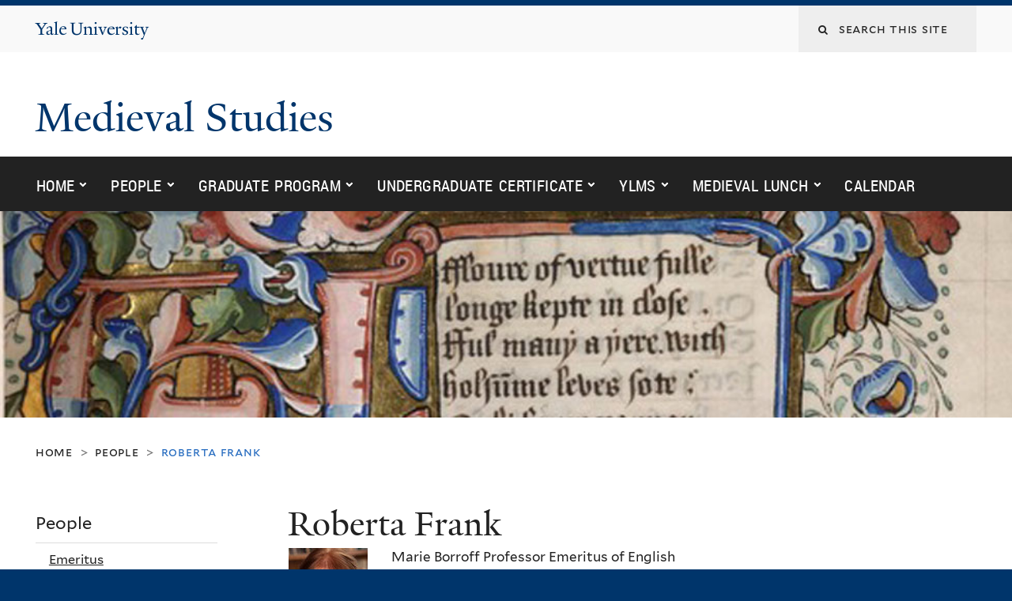

--- FILE ---
content_type: text/html; charset=utf-8
request_url: https://medieval.yale.edu/people/roberta-frank
body_size: 7771
content:
<!DOCTYPE html>
<!--[if lte IE 8]>     <html lang="en" dir="ltr" class="ie8"> <![endif]-->
<!--[if gt IE 8]><!--> <html lang="en" dir="ltr" prefix="content: http://purl.org/rss/1.0/modules/content/ dc: http://purl.org/dc/terms/ foaf: http://xmlns.com/foaf/0.1/ og: http://ogp.me/ns# rdfs: http://www.w3.org/2000/01/rdf-schema# sioc: http://rdfs.org/sioc/ns# sioct: http://rdfs.org/sioc/types# skos: http://www.w3.org/2004/02/skos/core# xsd: http://www.w3.org/2001/XMLSchema#"> <!--<![endif]-->
<head>
<meta http-equiv="X-UA-Compatible" content="IE=edge">
  <!--

  GGGGGGGGGGGG      GGGGGGGGGGG               fGGGGGG
    ;GGGGG.             GGGi                     GGGG
      CGGGG:           GGG                       GGGG
       lGGGGt         GGL                        GGGG
        .GGGGC       GG:                         GGGG
          GGGGG    .GG.        ;CGGGGGGL         GGGG          .LGGGGGGGL
           GGGGG  iGG        GGG:   ,GGGG        GGGG        tGGf     ;GGGC
            LGGGGfGG        GGGG     CGGG;       GGGG       GGGL       GGGGt
             lGGGGL                  CGGG;       GGGG      CGGGCCCCCCCCCCCCC
              GGGG                   GGGG,       GGGG      GGGG
              GGGG             tCGG; CGGG,       GGGG      GGGG
              GGGG          GGGG     CGGG.       GGGG      GGGGL
              GGGG         GGGGC     CGGG.       GGGG      :GGGGC          :
             ,GGGGG.       GGGGG:  .LGGGGG,.tG   GGGG        GGGGGGt,..,fGC
        ,GGGGGGGGGGGGGGf    iGGGGGG   CGGGGC  GGGGGGGGGG       LGGGGGGGC

  -->
  <meta http-equiv="Content-Type" content="text/html; charset=utf-8" />
<meta name="Generator" content="Drupal 7 (http://drupal.org)" />
<meta about="/people/roberta-frank#me" typeof="foaf:Person" rel="foaf:account" resource="/people/roberta-frank" />
<meta about="/people/roberta-frank" property="foaf:name" content="Roberta Frank" />
<link rel="shortcut icon" href="https://medieval.yale.edu/sites/all/themes/yalenew_base/images/favicon.ico" type="image/vnd.microsoft.icon" />
<meta name="viewport" content="width=device-width, initial-scale=1, maximum-scale=10, minimum-scale=1, user-scalable=yes" />
  <title>Roberta Frank
 | Medieval Studies</title>
  <!--[if IEMobile]><meta http-equiv="cleartype" content="on" /><![endif]-->

    <link rel="shortcut icon" sizes="16x16 24x24 32x32 48x48 64x64" href="https://medieval.yale.edu/sites/all/themes/yalenew_base/images/favicon.ico" type="image/vnd.microsoft.icon">
    <link rel="icon" sizes="228x228" href="/sites/all/themes/yalenew_base/images/touch-icon-228.png">
  <link rel="apple-touch-icon-precomposed" sizes="228x228" href="/sites/all/themes/yalenew_base/images/touch-icon-228.png">

  <link type="text/css" rel="stylesheet" href="https://medieval.yale.edu/sites/default/files/css/css_xE-rWrJf-fncB6ztZfd2huxqgxu4WO-qwma6Xer30m4.css" media="all" />
<link type="text/css" rel="stylesheet" href="https://medieval.yale.edu/sites/default/files/css/css_iNqdk67ggQJiBAprKm2qRf4Ipz0Fiy9oHw-fvF1fNoc.css" media="screen" />
<link type="text/css" rel="stylesheet" href="https://medieval.yale.edu/sites/default/files/css/css_Pom4wGAzS3jaM9pQc-jho03hH8io-PfDtvNGOLlhxME.css" media="all" />
<link type="text/css" rel="stylesheet" href="https://medieval.yale.edu/sites/default/files/css/css_7zZzhvMBN1NSAMwUcg4JlRNPCV2eTw3Q7SKMDdmqb8w.css" media="all" />
<link type="text/css" rel="stylesheet" href="//maxcdn.bootstrapcdn.com/font-awesome/4.7.0/css/font-awesome.min.css" media="all" />
<link type="text/css" rel="stylesheet" href="https://medieval.yale.edu/sites/default/files/css/css_SbupwLY96NaCH1HAe9Sy9EfHqQ1Kyj0Oq1Ed_4OscR4.css" media="all" />
<link type="text/css" rel="stylesheet" href="https://medieval.yale.edu/sites/default/files/css_injector/css_injector_1.css?s0xz55" media="all" />
<link type="text/css" rel="stylesheet" href="https://medieval.yale.edu/sites/default/files/css/css_JNu5KDUrKgCbOdHUyy_Ow6RAeIe-EA1ZiFT-_6Oww_w.css" media="all" />

<!--[if (lt IE 9)&(!IEMobile)]>
<link type="text/css" rel="stylesheet" href="https://medieval.yale.edu/sites/default/files/css/css_nBvgsRGFO8eRuGybs3zqi1R0F_76QazEf5KpSL9kQhA.css" media="all" />
<![endif]-->

<!--[if gte IE 9]><!-->
<link type="text/css" rel="stylesheet" href="https://medieval.yale.edu/sites/default/files/css/css_059BxwQdO3W6gC_prw0ohrQj1fWv8MiFJkqt4YP0qJk.css" media="all" />
<!--<![endif]-->
  <script type="text/javascript" src="https://medieval.yale.edu/sites/all/libraries/respondjs/respond.min.js?s0xz55"></script>
<script type="text/javascript">
<!--//--><![CDATA[//><!--
document.cookie = 'adaptive_image=' + Math.max(screen.width, screen.height) + '; path=/';
//--><!]]>
</script>
<script type="text/javascript" src="//ajax.googleapis.com/ajax/libs/jquery/1.8.3/jquery.min.js"></script>
<script type="text/javascript">
<!--//--><![CDATA[//><!--
window.jQuery || document.write("<script src='/sites/all/modules/contrib/jquery_update/replace/jquery/1.8/jquery.min.js'>\x3C/script>")
//--><!]]>
</script>
<script type="text/javascript" src="https://medieval.yale.edu/sites/default/files/js/js_Hfha9RCTNm8mqMDLXriIsKGMaghzs4ZaqJPLj2esi7s.js"></script>
<script type="text/javascript" src="https://medieval.yale.edu/sites/default/files/js/js_NM2PZ-JR9J2q5dhl09cZ9lPC7pl3ebnRS5cnmSbdC3I.js"></script>
<script type="text/javascript" src="https://medieval.yale.edu/sites/default/files/js/js_Ox9pj9ANMvH_ktu5QMQxCCox9wZgH4NyLZuIwjdO1RA.js"></script>
<script type="text/javascript" src="https://medieval.yale.edu/sites/default/files/js/js_UNPtX_ZGxcpSkJyp8ls50mHCG5a_tcqRFqN4KjkfLso.js"></script>
<script type="text/javascript">
<!--//--><![CDATA[//><!--
jQuery.extend(Drupal.settings, {"basePath":"\/","pathPrefix":"","setHasJsCookie":0,"ajaxPageState":{"theme":"yalenew_wide","theme_token":"lQQRzz-5ozA8gv5VstcssvVbilvjFVfInFeTEkDu66E","js":{"sites\/all\/libraries\/respondjs\/respond.min.js":1,"0":1,"\/\/ajax.googleapis.com\/ajax\/libs\/jquery\/1.8.3\/jquery.min.js":1,"1":1,"misc\/jquery-extend-3.4.0.js":1,"misc\/jquery-html-prefilter-3.5.0-backport.js":1,"misc\/jquery.once.js":1,"misc\/drupal.js":1,"sites\/all\/libraries\/flexslider\/jquery.flexslider-min.js":1,"misc\/form-single-submit.js":1,"sites\/all\/libraries\/superfish\/sfsmallscreen.js":1,"sites\/all\/libraries\/colorbox\/jquery.colorbox-min.js":1,"sites\/all\/modules\/contrib\/colorbox\/js\/colorbox.js":1,"sites\/all\/modules\/contrib\/colorbox\/styles\/default\/colorbox_style.js":1,"sites\/all\/modules\/contrib\/jscrollpane\/js\/jquery.jscrollpane.min.js":1,"sites\/all\/modules\/contrib\/jscrollpane\/js\/jquery.mousewheel.js":1,"sites\/all\/modules\/contrib\/jscrollpane\/js\/script.js":1,"sites\/all\/modules\/contrib\/custom_search\/js\/custom_search.js":1,"sites\/all\/modules\/contrib\/flexslider\/assets\/js\/flexslider.load.js":1,"sites\/all\/libraries\/accessible_flyout_menu\/js\/accessible-flyout-menu.drupal.js":1,"sites\/all\/modules\/contrib\/ajaxblocks\/ajaxblocks.js":1,"2":1,"sites\/all\/themes\/yalenew_base\/js\/jcaption.min.js":1,"3":1,"4":1,"sites\/all\/themes\/omega\/omega\/js\/jquery.formalize.js":1,"sites\/all\/themes\/omega\/omega\/js\/omega-mediaqueries.js":1,"sites\/all\/themes\/yalenew_base\/js\/modernizr.min.js":1,"sites\/all\/themes\/yalenew_base\/js\/jquery.fitted.js":1,"sites\/all\/themes\/yalenew_base\/js\/appendAround.min.js":1,"sites\/all\/themes\/yalenew_base\/js\/scripts.js":1},"css":{"modules\/system\/system.base.css":1,"modules\/system\/system.menus.css":1,"modules\/system\/system.messages.css":1,"modules\/system\/system.theme.css":1,"sites\/all\/libraries\/flexslider\/flexslider.css":1,"sites\/all\/modules\/contrib\/flexslider\/assets\/css\/flexslider_img.css":1,"sites\/all\/modules\/contrib\/adaptive_image\/css\/adaptive-image.css":1,"sites\/all\/modules\/contrib\/calendar\/css\/calendar_multiday.css":1,"modules\/comment\/comment.css":1,"modules\/field\/theme\/field.css":1,"modules\/node\/node.css":1,"modules\/search\/search.css":1,"modules\/user\/user.css":1,"sites\/all\/modules\/contrib\/views\/css\/views.css":1,"sites\/all\/modules\/contrib\/ckeditor\/css\/ckeditor.css":1,"sites\/all\/modules\/contrib\/colorbox\/styles\/default\/colorbox_style.css":1,"sites\/all\/modules\/contrib\/ctools\/css\/ctools.css":1,"sites\/all\/modules\/contrib\/jscrollpane\/css\/jquery.jscrollpane.css":1,"sites\/all\/modules\/contrib\/typogrify\/typogrify.css":1,"sites\/all\/modules\/contrib\/custom_search\/custom_search.css":1,"sites\/all\/libraries\/accessible_flyout_menu\/css\/accessible-flyout-menu.css":1,"\/\/maxcdn.bootstrapcdn.com\/font-awesome\/4.7.0\/css\/font-awesome.min.css":1,"sites\/all\/themes\/omega\/omega\/css\/formalize.css":1,"sites\/default\/files\/fontyourface\/font.css":1,"\/sites\/all\/libraries\/fontyourface\/YaleDesign-italic-bold\/stylesheet.css":1,"\/sites\/all\/libraries\/fontyourface\/YaleDesign-italic-normal\/stylesheet.css":1,"\/sites\/all\/libraries\/fontyourface\/YaleDesign-normal-bold\/stylesheet.css":1,"\/sites\/all\/libraries\/fontyourface\/YaleDesign-normal-normal\/stylesheet.css":1,"sites\/all\/themes\/yalenew_base\/css\/globalnew.css":1,"public:\/\/css_injector\/css_injector_1.css":1,"public:\/\/css_injector\/css_injector_2.css":1,"ie::wide::sites\/all\/themes\/yalenew_base\/css\/grid\/yalenew_default\/wide\/yalenew-default-wide-12.css":1,"sites\/all\/themes\/yalenew_base\/css\/grid\/yalenew_default\/fluid\/yalenew-default-fluid-12.css":1,"sites\/all\/themes\/yalenew_base\/css\/grid\/yalenew_default\/narrow\/yalenew-default-narrow-12.css":1,"sites\/all\/themes\/yalenew_base\/css\/grid\/yalenew_default\/wide\/yalenew-default-wide-12.css":1}},"colorbox":{"opacity":"0.85","current":"{current} of {total}","previous":"\u00ab Prev","next":"Next \u00bb","close":"Close","maxWidth":"98%","maxHeight":"98%","fixed":true,"mobiledetect":true,"mobiledevicewidth":"480px","specificPagesDefaultValue":"admin*\nimagebrowser*\nimg_assist*\nimce*\nnode\/add\/*\nnode\/*\/edit\nprint\/*\nprintpdf\/*\nsystem\/ajax\nsystem\/ajax\/*"},"jScrollPane":{"class":".scroll-pane"},"custom_search":{"form_target":"_self","solr":0},"flexslider":{"optionsets":{"slideshow_display":{"animation":"fade","animationDuration":1500,"slideDirection":"horizontal","slideshow":1,"slideshowSpeed":150000,"animationLoop":1,"randomize":1,"slideToStart":0,"directionNav":0,"controlNav":0,"keyboardNav":0,"mousewheel":0,"prevText":"Previous","nextText":"Next","pausePlay":0,"pauseText":"Pause","playText":"Play","pauseOnAction":1,"controlsContainer":".flex-nav-container","manualControls":""}},"instances":{"flexslider-1":"slideshow_display"}},"urlIsAjaxTrusted":{"\/people\/roberta-frank":true},"accessible_flyout_menu":{"accessible_flyout_menu_breakpoint":768},"ajaxblocks":"blocks=views-rotating_header_image-block\u0026path=user\/403","omega":{"layouts":{"primary":"wide","order":["fluid","narrow","wide"],"queries":{"fluid":"all and (max-width: 739px)","narrow":"all and (min-width: 740px) and (max-width: 1024px)","wide":"all and (min-width: 1025px)"}}}});
//--><!]]>
</script>

</head>
<body class="html not-front not-logged-in page-user page-user- page-user-403 yalenew-wide context-people one-sidebar sidebar-first">
  <aside role='complementary' id="skip-link" aria-label="Skip to main content">
    <a href="#main-content" class="element-invisible element-focusable">Skip to main content</a>
  </aside>
  <div class="region region-page-top" id="region-page-top">
  <div class="region-inner region-page-top-inner">
      </div>
</div>
  <div class="page clearfix" id="page">
      <header id="section-header" class="section section-header" role="banner">
  <div id="zone-topper-wrapper" class="zone-wrapper zone-topper-wrapper clearfix">  <div id="zone-topper" class="zone zone-topper clearfix container-12">
    <div  class="grid-3 region region-topper-first" id="region-topper-first">
  <div class="region-inner region-topper-first-inner">
      <div class="topper-logo"><a href="http://www.yale.edu" class="y-icons y-yale y-univ"><span class="element-invisible">Yale University</span></a>
      </div>

	 <div id="moved-main-nav-wrapper">
                <button aria-expanded="false" id="nav-ready" class="nav-ready"><span class="element-invisible">Open Main Navigation</span></button>
                <div id="moved-main-nav" class="moved-main-nav" data-set="append-main-nav"></div>
                <button aria-expanded="true" id="nav-close" class="nav-close nav-hidden"><span class="element-invisible">Close Main Navigation</span></button>
        </div>

  </div>
</div>
<div class="grid-9 region region-topper-second" id="region-topper-second">
  <div class="region-inner region-topper-second-inner">
    <div class="block block-search block-form block-search-form odd block-without-title" id="block-search-form">
  <div class="block-inner clearfix">
            
    <div class="content clearfix">
      <form class="search-form" role="search" aria-label="Site Search" action="/people/roberta-frank" method="post" id="search-block-form" accept-charset="UTF-8"><div><div class="container-inline">
  <div class="form-item form-type-textfield form-item-search-block-form">
  <label for="edit-search-block-form--2"><span class="fa fa-search"><span class="element-invisible">Search this site</span></span> </label>
 <input title="Enter the terms you wish to search for." class="custom-search-box form-text" placeholder="Search this site" type="text" id="edit-search-block-form--2" name="search_block_form" value="" size="15" maxlength="128" />
</div>
<div class="form-actions form-wrapper" id="edit-actions"><input style="display:none;" type="submit" id="edit-submit" name="op" value="" class="form-submit" /></div><input type="hidden" name="form_build_id" value="form-RHCkvKGR9_Rckp4ky4N2orCwiCCbzJWPi97F_8dUl70" />
<input type="hidden" name="form_id" value="search_block_form" />
</div>
</div></form>    </div>
  </div>
</div>
  </div>
</div>
  </div>
</div><div id="zone-branding-wrapper" class="zone-wrapper zone-branding-wrapper clearfix">  <div id="zone-branding" class="zone zone-branding clearfix container-12">
    <div class="grid-10 region region-branding" id="region-branding">
  <div class="region-inner region-branding-inner">
        <div class="branding-data clearfix">
                                                  <h2 class="site-name"><a href="/" title="Home">Medieval Studies
</a></h2>
                                  </div>
          </div>
</div>
  </div>
</div></header>
  
      <main  id="section-content" class="section section-content" role="main">
  <div id="section-content-inner">
    

<div id="zone-menu-wrapper" class="zone-wrapper zone-menu-wrapper clearfix yale-wide-menu">  <div id="zone-menu" class="zone zone-menu clearfix container-12">

<div id="original-main-nav-wrapper">
  <div id="original-main-nav" data-set="append-main-nav">
    <div id="main-nav">

    <div class="grid-12 region region-menu" id="region-menu">
  <div class="region-inner region-menu-inner">
    <nav id="main-menu-navigation" role="navigation" aria-label="Main Menu" class="navigation">
                  <div class="block block-accessible-flyout-menu block-1 block-accessible-flyout-menu-1 odd block-without-title" id="block-accessible-flyout-menu-1">
  <div class="block-inner clearfix">
            
    <div class="content clearfix">
      <div id="accessible-flyout-menu-1" class="accessible-flyout-menu accessible-flyout-menu-main-menu"><ul  class="menu"><li class="menu-item menu--item  first has-submenu"><a href="/" class="menu-item-link">Home</a><ul class="menu-item--sub submenu"><li class="firstandlast submenu-item flyout-menu-no-children"><a href="/home/about-program" class="submenu-item-link">About</a></li></ul></li><li class="menu-item menu--item  middle has-submenu"><a href="/people/faculty" class="menu-item-link">People</a><ul class="menu-item--sub submenu"><li class="first submenu-item flyout-menu-no-children"><a href="/people/faculty" class="submenu-item-link">Faculty</a></li><li class="last submenu-item flyout-menu-no-children"><a href="/people/contact-information" class="submenu-item-link">Contact Information</a></li></ul></li><li class="menu-item menu--item  middle has-submenu"><a href="/graduate-program" class="menu-item-link">Graduate Program</a><ul class="menu-item--sub submenu"><li class="first submenu-item flyout-menu-no-children"><a href="/graduate-program/phd-medieval-studies" class="submenu-item-link">PhD in Medieval Studies</a></li><li class="middle submenu-item flyout-menu-no-children"><a href="/people/graduate-students" title="" class="submenu-item-link">Graduate Students</a></li><li class="middle submenu-item flyout-menu-no-children"><a href="/graduate-program/courses" class="submenu-item-link">Courses</a></li><li class="middle submenu-item flyout-menu-no-children"><a href="/graduate-program/current-students" class="submenu-item-link">For Current Students</a></li><li class="middle submenu-item flyout-menu-no-children"><a href="/graduate-program/prospective-student-information" class="submenu-item-link">For Prospective Students</a></li><li class="middle submenu-item flyout-menu-no-children"><a href="/graduate-program/former-graduate-students" class="submenu-item-link">Former Graduate Students</a></li><li class="last submenu-item flyout-menu-no-children"><a href="/graduate-program/useful-links" class="submenu-item-link">Useful Links</a></li></ul></li><li class="menu-item menu--item  middle has-submenu"><a href="/undergraduate-certificate" class="menu-item-link">Undergraduate Certificate</a><ul class="menu-item--sub submenu"><li class="first submenu-item flyout-menu-no-children"><a href="/undergraduate-certificate/applying-certificate" class="submenu-item-link">Applying for the Certificate</a></li><li class="middle submenu-item flyout-menu-no-children"><a href="/undergraduate-certificate/eligible-courses" class="submenu-item-link">Eligible Courses</a></li><li class="middle submenu-item flyout-menu-no-children"><a href="/undergraduate-certificate/zones" class="submenu-item-link">Zones</a></li><li class="middle submenu-item flyout-menu-no-children"><a href="/undergraduate-certificate/writing-about-events" class="submenu-item-link">Writing about Events</a></li><li class="last submenu-item flyout-menu-no-children"><a href="/undergraduate-certificate/certificate-advisors" class="submenu-item-link">Certificate Advisors</a></li></ul></li><li class="menu-item menu--item  middle has-submenu"><a href="/yale-lectures-medieval-studies" class="menu-item-link">YLMS</a><ul class="menu-item--sub submenu"><li class="first submenu-item flyout-menu-no-children"><a href="/ylms/past-ylms-events" class="submenu-item-link">Past YLMS events</a></li><li class="last submenu-item flyout-menu-no-children"><a href="/ylms/ylms-committee" class="submenu-item-link">YLMS Committee</a></li></ul></li><li class="menu-item menu--item  middle has-submenu"><a href="/yale-medieval-lunch-series" class="menu-item-link">Medieval Lunch</a><ul class="menu-item--sub submenu"><li class="firstandlast submenu-item flyout-menu-no-children"><a href="/events/yale-medieval-lunch-series/past-events" class="submenu-item-link">Past Events</a></li></ul></li><li class="menu-item menu--item  last flyout-menu-no-children"><a href="/calendar" class="menu-item-link">Calendar</a></li></ul></div>    </div>
  </div>
</div>
    </nav>
  </div>
</div>

    </div>
  </div>
</div>

  </div>
</div>
<div id="zone-header-wrapper" class="zone-wrapper zone-header-wrapper clearfix">  <div id="zone-header" class="zone zone-header clearfix container-12">
    <div class="grid-12 region region-header-first" id="region-header-first">
  <div class="region-inner region-header-first-inner">
    <div class="block block-views block-rotating-header-image-block block-views-rotating-header-image-block odd block-without-title" id="block-views-rotating-header-image-block">
  <div class="block-inner clearfix">
            
    <div class="content clearfix">
      <div id="block-views-rotating_header_image-block-ajax-content" class="ajaxblocks-wrapper"><script type="text/javascript"></script><noscript><div class="view view-rotating-header-image view-id-rotating_header_image view-display-id-block view-dom-id-ed6891ac112945fbb4d5944d47a90b0a">
        
  
  
      <div class="view-content">
      <div class="flex-nav-container">
  <div class="flexslider-content flexslider clearfix" id="flexslider-1">
    <ul class="slides">
          <li>
        <img typeof="foaf:Image" src="https://medieval.yale.edu/sites/default/files/persian_mss_223.jpg" width="978" height="205" alt="" />              </li>
        </ul>
  </div>
</div>
    </div>
  
  
  
  
  
  
</div></noscript></div>    </div>
  </div>
</div>
  </div>
</div>
  </div>
</div><div id="zone-content-wrapper" class="zone-wrapper zone-content-wrapper clearfix">  <div id="zone-content" class="zone zone-content clearfix container-12">
          <div id="breadcrumb" class="grid-12"><nav class="breadcrumb" role="navigation" aria-label="You are here"><a href="/">Home</a><span class="tic"> > </span><a href="/people">People</a><span class="tic"> > </span>Roberta Frank</nav></div>
    
    <div id="moved-sidenav-wrapper" class="moved-sidenav-wrapper grid-12">
       <div id="moved-sidenav" class="moved-sidenav" data-set="append-sidenav"></div>
    </div>

        <div class="grid-9 push-3 region region-content" id="region-content">
  <div class="region-inner region-content-inner">
    <a id="main-content" tabindex="-1"></a>
                <h1 class="title" id="page-title">Roberta Frank
</h1>
                        <div class="block block-system block-main block-system-main odd block-without-title" id="block-system-main">
  <div class="block-inner clearfix">
            
    <div class="content clearfix">
      <div class="profile" typeof="sioc:UserAccount" about="/people/roberta-frank" class="user-profile">
    <div class="user-picture">
    <a href="/people/roberta-frank" title="View user profile." class="active"><img typeof="foaf:Image" src="https://medieval.yale.edu/sites/default/files/styles/people_thumbnail/public/pictures/picture-403-1590701887.jpg?itok=p0-_coHe" width="100" height="150" alt="Roberta Frank&#039;s picture" title="Roberta Frank&#039;s picture" /></a>  </div>
<div class="field field-name-field-title field-type-text field-label-hidden"><div class="field-items"><div class="field-item even">Marie Borroff Professor Emeritus of English</div></div></div><div class="field field-name-field-phone field-type-text field-label-hidden"><div class="field-items"><div class="field-item even">+1 (203) 432-2238</div></div></div><div class="field field-name-field-email field-type-email field-label-hidden"><div class="field-items"><div class="field-item even"><a href="&#109;&#97;&#105;&#108;&#116;&#111;&#58;&#114;&#111;&#98;&#101;&#114;&#116;&#97;&#46;&#102;&#114;&#97;&#110;&#107;&#64;&#121;&#97;&#108;&#101;&#46;&#101;&#100;&#117;">&#114;&#111;&#98;&#101;&#114;&#116;&#97;&#46;&#102;&#114;&#97;&#110;&#107;&#64;&#121;&#97;&#108;&#101;&#46;&#101;&#100;&#117;</a></div></div></div><div class="field field-name-field-website field-type-link-field field-label-hidden"><div class="field-items"><div class="field-item even"><a href="https://english.yale.edu/people/professors-professors-emeritus/roberta-frank">Website</a></div></div></div></div>
    </div>
  </div>
</div>
      </div>
</div>
<div  class="grid-3 pull-9 region region-sidebar-first sidebar yale-wide-sidebar" id="region-sidebar-first">
  <div class="region-inner region-sidebar-first-inner">
    <aside class="block block-views block-people-block-1 block-views-people-block-1 odd has-subject" id="block-views-people-block-1" role="complementary" aria-label="People">
  <div class="block-inner clearfix">
              <h2 class="block-title">People</h2>
        
    <div class="content clearfix">
      <div class="view view-people view-id-people view-display-id-block_1 view-dom-id-0e2efd2cebd517ba2ce9074c9144fed9">
        
  
  
      <div class="view-content">
      <div class="item-list">
  <ul class="views-summary">
      <li><a href="/people/emeritus">Emeritus</a>
          </li>
      <li><a href="/people/faculty">Faculty</a>
          </li>
      <li><a href="/people/graduate-students">Graduate Students</a>
          </li>
      <li><a href="/people/staff">Staff</a>
          </li>
    </ul>
</div>
    </div>
  
  
  
  
  
  
</div>    </div>
  </div>
</aside>
  </div>
</div>
  </div>
</div>  </div>
</main>
  
      <footer id="section-footer" class="section section-footer" role="contentinfo">
  <div id="zone-footer-wrapper" class="zone-wrapper zone-footer-wrapper clearfix">  <div id="zone-footer" class="zone zone-footer clearfix container-12">
    <div  class="grid-2 region region-footer-first" id="region-footer-first">
  <div  class="region-inner region-footer-first-inner">
    <div class="footer-logo"><a href="http://www.yale.edu" class="y-icons y-yale y-mark"><span class="element-invisible">Yale</span></a></div>
  </div>
</div>
<div  class="grid-6 region region-footer-second" id="region-footer-second">
  <div class="region-inner region-footer-second-inner">
    <p class="copyright spacer">
      <a href="https://usability.yale.edu/web-accessibility/accessibility-yale">Accessibility at Yale</a> &middot;
      <a href="http://www.yale.edu/privacy-policy">Privacy policy</a> <br>
      Copyright &copy; 2026 Yale University &middot; All rights reserved
    </p>
      </div>
</div>
<div class="grid-4 region region-footer-third" id="region-footer-third">
  <div class="region-inner region-footer-third-inner">
    <div class="block block-menu sharing block-menu-social-buttons block-menu-menu-social-buttons odd block-without-title" id="block-menu-menu-social-buttons">
  <div class="block-inner clearfix">
            
    <div class="content clearfix">
      <ul class="menu"><li class="first leaf menu-facebook"><a href="https://www.facebook.com/YaleUniversity" class="fa fa-facebook-square"><span>Facebook</span></a></li>
<li class="leaf menu-twitter"><a href="http://www.twitter.com/yale" class="fa fa-twitter"><span>Twitter</span></a></li>
<li class="leaf menu-flickr"><a href="http://www.flickr.com/photos/yaleuniversity" class="fa fa-flickr"><span>Flickr</span></a></li>
<li class="last leaf menu-youtube"><a href="http://www.youtube.com/yale" class="fa fa-youtube-play"><span>YouTube</span></a></li>
</ul>    </div>
  </div>
</div>
  </div>
</div>
  </div>
</div></footer>
  </div>
  <div class="region region-page-bottom" id="region-page-bottom">
  <div class="region-inner region-page-bottom-inner">
      </div>
</div>
<script type="text/javascript">
<!--//--><![CDATA[//><!--

      (function() {
      var sz = document.createElement('script'); sz.type = 'text/javascript'; sz.async = true;
      sz.src = '//siteimproveanalytics.com/js/siteanalyze_66356571.js';
      var s = document.getElementsByTagName('script')[0]; s.parentNode.insertBefore(sz, s);
      })();
      
//--><!]]>
</script>
<script type="text/javascript" src="https://medieval.yale.edu/sites/default/files/js/js_JMVekk522eOkII71K9F5yD4Su-iRqPdTR_-LxjPAtMk.js"></script>
</body>
</html>
